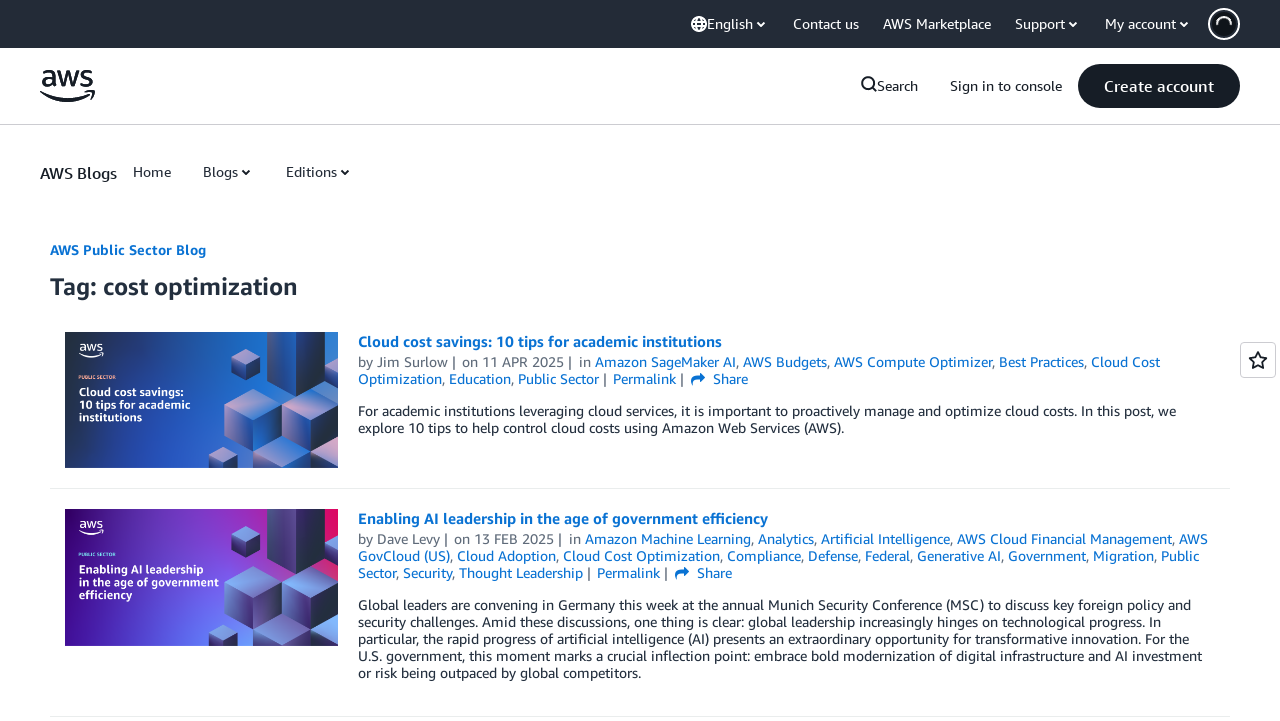

--- FILE ---
content_type: text/html;charset=UTF-8
request_url: https://amazonwebservicesinc.tt.omtrdc.net/m2/amazonwebservicesinc/ubox/raw?mboxPC=1768489796201-358402&mboxSession=1768489796200-476284&uniq=1768489796559-235771
body_size: -91
content:
{"url":"/en_US/optimization_testing/ccba-footer/master","campaignId":"610677","environmentId":"350","userPCId":"1768489796201-358402.44_0"}